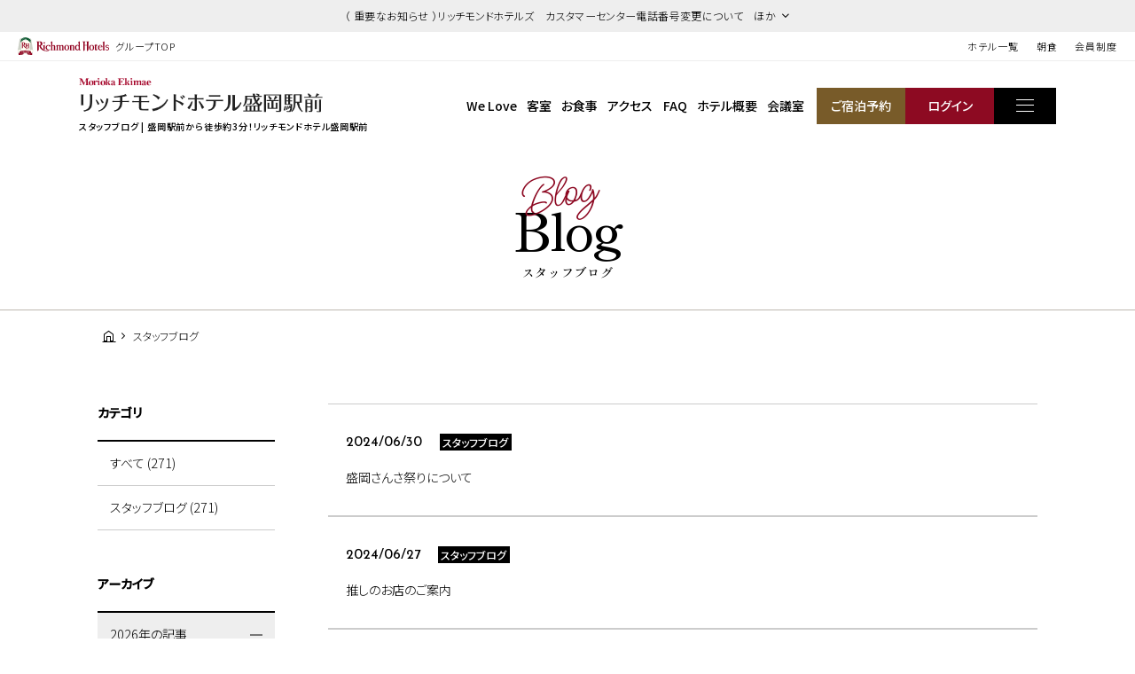

--- FILE ---
content_type: text/html; charset=UTF-8
request_url: https://richmondhotel.jp/morioka/blog/?year=2024&month=6
body_size: 67646
content:
<!DOCTYPE html>
<html class="mouse lower modern chrome" lang="ja">
<head prefix="og: http://ogp.me/ns# fb: http://ogp.me/ns/fb# website: http://ogp.me/ns/website#">
	<meta charset="utf-8">
	<title>スタッフブログ | リッチモンドホテル 盛岡駅前 | 公式サイト</title>
	<meta name="keywords" content="岩手県,盛岡市,ホテル,ビジネスホテル,リッチモンドホテル,スタッフブログ">
	<meta name="description" content="リッチモンドホテル盛岡駅前のスタッフブログです。日々の出来事やイベント情報など旬の情報をお届けいたします！">
		<meta name="viewport" content="width=device-width, initial-scale=0.0, minimum-scale=1.0">
		<meta name="format-detection" content="telephone=no">
	<link rel="index" href="https://richmondhotel.jp/morioka/">
	<link rel="canonical" href="http://richmondhotel.jp/morioka/blog/">

	<!-- Google Tag Manager -->
<script>(function(w,d,s,l,i){w[l]=w[l]||[];w[l].push({'gtm.start':
new Date().getTime(),event:'gtm.js'});var f=d.getElementsByTagName(s)[0],
j=d.createElement(s),dl=l!='dataLayer'?'&l='+l:'';j.async=true;j.src=
'https://www.googletagmanager.com/gtm.js?id='+i+dl;f.parentNode.insertBefore(j,f);
})(window,document,'script','dataLayer','GTM-W8SGKWR');</script>
<!-- End Google Tag Manager -->

			<!-- favicon -->
		<link rel="shortcut icon" href="https://richmondhotel.jp/favicon.ico">
	
			<!-- apple-touch-icon -->
		<link rel="apple-touch-icon" href="https://richmondhotel.jp/apple-touch-icon.png">
			<link rel='dns-prefetch' href='//www.googletagmanager.com'/>
	<link rel='dns-prefetch' href='//code.jquery.com'/>
	<link rel='dns-prefetch' href='//cdn.jsdelivr.net'/>

	<!-- Open graph tags -->
		<meta property="fb:app_id" content="">
	<meta property="og:site_name" content="タイトルが入ります">
	<meta property="og:title" content="スタッフブログ | リッチモンドホテル 盛岡駅前 | 公式サイト">
	<meta property="og:type" content="website">
	<meta property="og:url" content="http://richmondhotel.jp/morioka/blog/">
	<meta property="og:description" content="リッチモンドホテル盛岡駅前のスタッフブログです。日々の出来事やイベント情報など旬の情報をお届けいたします！">
					<meta property="og:image" content="http://richmondhotel.jp/datas/images/2023/03/23/0042f3dc6cc71227b5f769b12190835434402330.jpg">
			<meta name="twitter:card" content="summary_large_image">

	<!-- shutto翻訳設置用 -->
		<script src="https://d.shutto-translation.com/trans.js?id=22002"></script>
		<!-- *** stylesheet *** -->
<style rel="stylesheet" media="all">
/* default.css */
html,article,aside,audio,blockquote,body,dd,dialog,div,dl,dt,fieldset,figure,footer,form,h1,h2,h3,h4,h5,h6,header,hgroup,input,li,mark,menu,nav,ol,p,pre,section,td,textarea,th,time,ul,video,main{margin:0;padding:0;word-wrap:break-word;overflow-wrap:break-word;-webkit-font-feature-settings:"palt";font-feature-settings:"palt"}address,caption,cite,code,dfn,em,strong,th,var{font-style:normal;word-wrap:break-word;overflow-wrap:break-word}table{border-collapse:collapse;border-spacing:0}caption,th{text-align:left}q:after,q:before{content:""}embed,object{vertical-align:top}hr,legend{display:none}h1,h2,h3,h4,h5,h6{font-size:100%;font-weight:normal;}abbr,acronym,fieldset,img{border:0}li{list-style-type:none}sup{vertical-align:super;font-size:0.5em}img{vertical-align:top}i{font-style:normal}svg{vertical-align:middle}article,aside,dialog,figure,footer,header,hgroup,nav,section,main{display:block}nav,ul{list-style:none}
</style>
<link href="https://richmondhotel.jp/files/css/global_common.css?v=20250522171032" rel="stylesheet" media="all">
<link href="https://richmondhotel.jp/files/css/lb_common.css?v=20250509165053" rel="stylesheet" media="all">
<link href="https://richmondhotel.jp/files/css/lb_blog.css?v=20250304115006" rel="stylesheet" media="all">
<!-- *** javascript *** -->
<!-- jquery-3.4.1　-->
<script src="https://code.jquery.com/jquery-3.4.1.min.js" integrity="sha256-CSXorXvZcTkaix6Yvo6HppcZGetbYMGWSFlBw8HfCJo=" crossorigin="anonymous"></script>

<script>
// config.js
var $body,$page,$changeImg,$doc=$(document),$w=$(window),$html=$("html"),abi={bp_tab:1023,bp_sp:767,pc:"",tab:"",sp:"",pcView:"",tabView:"",spView:"",finish:"",deviceWidth:"",deviceHeight:"",sT:"",ie9:!!$html.hasClass("ie9"),ie8:!!$html.hasClass("ie8"),ie10:!!$html.hasClass("ie10"),ie11:!!$html.hasClass("ie11"),edge:!!$html.hasClass("edge"),ua_mouse:!!$html.hasClass("mouse"),ua_touch:!!$html.hasClass("touch"),ua_phone:!!$html.hasClass("phone")},rwdFunctions={checkValue:function(){abi.deviceWidth=abi.ie8?$w.width():window.innerWidth,abi.deviceHeight=$w.height(),abi.pc=!!(abi.ie8||abi.deviceWidth>abi.bp_tab),abi.tab=!abi.ie8&&abi.deviceWidth<=abi.bp_tab&&abi.deviceWidth>abi.bp_sp,abi.sp=!abi.ie8&&abi.deviceWidth<=abi.bp_sp},fooLoad:function(i){i.each(function(){$(this).attr("src",$(this).data("img"))})},loadImg:function(){abi.finish=!!(abi.pcView&&abi.tabView&&abi.spView),abi.ie8||abi.finish?abi.pcView||(abi.pcView=!0):abi.pc||abi.tab?(abi.pcView&&abi.tabView||rwdFunctions.fooLoad($("img.load_pc-tab")),abi.pc&&!abi.pcView&&(rwdFunctions.fooLoad($("img.load_pc")),abi.pcView=!0),abi.tab&&!abi.tabView&&(rwdFunctions.fooLoad($("img.load_tab-sp")),abi.tabView=!0)):abi.spView||(rwdFunctions.fooLoad($("img.load_sp,img.load_tab-sp")),abi.spView=!0)},changeImg:function(){if(!abi.ie8)for(var i=0;i<=$changeImg.length-1;i++)$changeImg.eq(i).is(".custom")?abi.deviceWidth>$changeImg.eq(i).data("custom")?$changeImg.eq(i).attr("src",$changeImg.eq(i).data("img")):$changeImg.eq(i).attr("src",$changeImg.eq(i).data("img").replace("-before","-after")):$changeImg.eq(i).is(".tab,.all")?$changeImg.eq(i).is(".tab")?abi.pc?$changeImg.eq(i).attr("src",$changeImg.eq(i).data("img")):$changeImg.eq(i).attr("src",$changeImg.eq(i).data("img").replace("-pc","-tab")):$changeImg.eq(i).is(".all")&&(abi.pc?$changeImg.eq(i).attr("src",$changeImg.eq(i).data("img")):abi.tab?$changeImg.eq(i).attr("src",$changeImg.eq(i).data("img").replace("-pc","-tab")):abi.sp&&$changeImg.eq(i).attr("src",$changeImg.eq(i).data("img").replace("-pc","-sp"))):abi.sp?$changeImg.eq(i).attr("src",$changeImg.eq(i).data("img").replace("-pc","-sp")):$changeImg.eq(i).attr("src",$changeImg.eq(i).data("img"))},adjustFsz:function(){abi.sp&&(abi.deviceHeight>abi.deviceWidth?(p=abi.deviceWidth/3.5,$page.css("fontSize",p+"%")):$page.css("fontSize",""))},settingRwd:function(){rwdFunctions.checkValue(),rwdFunctions.changeImg(),rwdFunctions.loadImg(),rwdFunctions.adjustFsz()}};$.fn.superResize=function(i){var a=$.extend({loadAction:!0,resizeAfter:function(){}},i);a.loadAction&&("interactive"!==document.readyState&&"complete"!==document.readyState||a.resizeAfter());var e=!1,t=abi.deviceWidth;return this.resize(function(){!1!==e&&clearTimeout(e),e=setTimeout(function(){t!=abi.deviceWidth&&(a.resizeAfter(),t=abi.deviceWidth)},300)}),this},$.fn.firstLoad=function(i){var a=$.extend({pc:function(){},pc_tab:function(){},tab:function(){},tab_sp:function(){},sp:function(){}},i),e=[];return this.superResize({resizeAfter:function(){setTimeout(function(){1!=e[0]&&abi.pcView&&(a.pc(),e[0]=!0),(1!=e[1]&&abi.pcView||1!=e[1]&&abi.tabView)&&(a.pc_tab(),e[1]=!0),1!=e[2]&&abi.tabView&&(a.tab(),e[2]=!0),(1!=e[3]&&abi.tabView||1!=e[3]&&abi.spView)&&(a.tab_sp(),e[3]=!0),1!=e[4]&&abi.spView&&(a.sp(),e[4]=!0)},200)}}),this},$.fn.hasAttr=function(i){var a=this.attr(i);return void 0!==a&&!1!==a},document.addEventListener("DOMContentLoaded",function(i){$body=$("body"),$page=$("#abi_page"),$changeImg=$("img.change_img"),rwdFunctions.settingRwd(),abi.ie8&&rwdFunctions.fooLoad($("img.change_img,img.load_pc,img.load_pc-tab")),abi.ua_phone||$('a[href^="tel:"]').wrapInner('<span class="tel"></span>').children("span").unwrap(),abi.ua_touch&&$page.find("*").on({touchstart:function(){$(this).addClass("touchstart").removeClass("touchend")},touchend:function(){$(this).addClass("touchend").removeClass("touchstart")}}),$w.on({load:function(){$w.trigger("resize").trigger("scroll")},resize:function(){rwdFunctions.checkValue()},scroll:function(){abi.sT=$w.scrollTop()}}).superResize({loadAction:!1,resizeAfter:function(){rwdFunctions.settingRwd()}})});
</script>
<script src="https://richmondhotel.jp/files/js/lb_common.min.js?v=20250304115009"></script>
</head>

<body id="blog">
<!-- Google Tag Manager (noscript) -->
<noscript><iframe src="https://www.googletagmanager.com/ns.html?id=GTM-W8SGKWR"
height="0" width="0" style="display:none;visibility:hidden"></iframe></noscript>
<!-- End Google Tag Manager (noscript) -->
<div id="abi_page">
<header id="global_header">
						<div class="con_g_information">
                    <!-- 記事が複数だった時 -->
                    <p class="st accordion "><span>（ 重要なお知らせ ）リッチモンドホテルズ　カスタマーセンター電話番号変更について　ほか</span></p>
            <div class="box_inf" >
                <ul>
	                		                                        <li>
                            <a href="/news/20603968548/" class="over">（ 重要なお知らせ ）リッチモンドホテルズ　カスタマーセンター電話番号変更について</a>
                        </li>
                    		                                        <li>
                            <a href="/news/20603968363/" class="over">会員カードの廃止＆会員移行手続きについてのお知らせ</a>
                        </li>
                    		                                        <li>
                            <a href="/morioka/news/2932/" class="over">提携駐車場のご案内</a>
                        </li>
                    		                                        <li>
                            <a href="/morioka/news/2975/" class="over">ご連泊時の清掃スタイル 変更のお知らせ ～お客様と共に取り組む地球環境保全活動～</a>
                        </li>
                                    </ul>
                <p class="ic_close"><i id="js-g_infClose" class="icon-close"></i></p>
            </div>
        	</div><!-- /.con_g_information -->
    	<div class="con_g_header view_pc-tab">
		<p class="logo"><a href="https://richmondhotel.jp/" class="over"><img src="https://richmondhotel.jp/files/images/header/logo.svg" alt="Richmond Hotels" width="103" height="20"><em>グループTOP</em></a></p>
		<ul>
			<li><a href="https://richmondhotel.jp/hotels/" target="_blank">ホテル一覧</a></li>
			<!-- <li><a href="https://richmondhotel.jp/plan/" target="_blank">特集プラン</a></li> -->
			<li><a href="https://richmondhotel.jp/breakfast/" target="_blank">朝食</a></li>
			<li><a href="https://richmondhotel.jp/club/" target="_blank">会員制度</a></li>

		</ul>
	</div><!-- /.con_g_header -->
</header><!-- /#global_header -->
<div id="js-loading" style="position:fixed;left:0;top:0;width:100%;height:100%;z-index:100000;background:#fff;"></div>
<script>
	$(function(){
		$('#js-loading').delay(300).fadeOut(500);
	});
</script>
<header id="header">
	<div class="con_header">
		<div class="box_logo">
            <p class="logo">
												                    <a href="https://richmondhotel.jp/morioka/" class="over">
                        <img src="/datas/cache/images/2025/03/06/500x70_ea1e9d427fb5664c32c517a73e421e58_727d3888911c5b71c649b7efaf79ec9af3835db8.png" alt="リッチモンドホテル盛岡駅前" width="275" height="35">
                    </a>
				            </p>
			<h1>スタッフブログ | 盛岡駅前から徒歩約3分！リッチモンドホテル盛岡駅前</h1>
		</div>
		<nav id="gnav">
			<ul class="view_pc-tab">
				<li><a href="https://richmondhotel.jp/morioka/welove/">We Love</a></li>
				<li><a href="https://richmondhotel.jp/morioka/rooms/">客室</a></li>
				<li><a href="https://richmondhotel.jp/morioka/dishes/">お食事</a></li>
				<li><a href="https://richmondhotel.jp/morioka/access/">アクセス</a></li>
								<li><span class="talkappi-faq-icon">FAQ</span></li>
								<li><a href="https://richmondhotel.jp/morioka/guide/">ホテル概要</a></li>
                                    <li><a href="https://richmondhotel.jp/morioka/banquet/">会議室</a></li>
                				<li class="rsv"><a href="https://booking.richmondhotel.jp/booking/result?code=0190d8ca-5d3f-74b5-9691-333137b9cf4c&type=plan" target="_blank"><span>ご宿泊予約</span></a></li>
				<li class="login"><a href="https://booking.richmondhotel.jp/my-account/profile?code=0190d8ca-5d3f-74b5-9691-333137b9cf4c" target="_blank"><span>ログイン</span></a></li>
			</ul>
			<p class="btn js-menuBtn over"><span></span></p>
		</nav>
	</div>
</header><!-- /#header -->
<main id="contents">

	<div class="con_title subpage">
		<h2><span>blog<i>Blog</i></span><em>スタッフブログ</em></h2>
	</div><!-- .con_title -->

	<!-- パンくず -->
	<ul class="topicpath" vocab="https://schema.org/" typeof="BreadcrumbList">
		<li property="itemListElement" typeof="ListItem">
			<a property="item" href="https://richmondhotel.jp/morioka/" typeof="WebPage">
				<span property="name"><i class="icon-home"></i></span>
			</a>
			<meta property="position" content="1">
		</li>
		<li property="itemListElement" typeof="ListItem">
			<span property="name">スタッフブログ</span>
			<meta property="position" content="2">
		</li>
	</ul><!-- .topicpath -->

	<div class="con_news">
			<div class="main">
								<div class="box_news">
                <li>
                    <a href="https://richmondhotel.jp/morioka/blog/36784/">
                        <p class="time">2024/06/30</p>
                                                                                    <p class="cate">スタッフブログ</p>
                                                                            <p class="txt">盛岡さんさ祭りについて</p>
                    </a>
                </li>
			</div><!-- /.box_news -->
								<div class="box_news">
                <li>
                    <a href="https://richmondhotel.jp/morioka/blog/36915/">
                        <p class="time">2024/06/27</p>
                                                                                    <p class="cate">スタッフブログ</p>
                                                                            <p class="txt">推しのお店のご案内</p>
                    </a>
                </li>
			</div><!-- /.box_news -->
								<div class="box_news">
                <li>
                    <a href="https://richmondhotel.jp/morioka/blog/36886/">
                        <p class="time">2024/06/24</p>
                                                                                    <p class="cate">スタッフブログ</p>
                                                                            <p class="txt">郷土料理「ひっつみ」</p>
                    </a>
                </li>
			</div><!-- /.box_news -->
								<div class="box_news">
                <li>
                    <a href="https://richmondhotel.jp/morioka/blog/36780/">
                        <p class="time">2024/06/08</p>
                                                                                    <p class="cate">スタッフブログ</p>
                                                                            <p class="txt">チャグチャグ馬コ</p>
                    </a>
                </li>
			</div><!-- /.box_news -->
								<div class="box_news">
                <li>
                    <a href="https://richmondhotel.jp/morioka/blog/36761/">
                        <p class="time">2024/06/07</p>
                                                                                    <p class="cate">スタッフブログ</p>
                                                                            <p class="txt">☆便利な貸出物☆</p>
                    </a>
                </li>
			</div><!-- /.box_news -->
		
			</div>
		<div class="side">
    <div class="box_side category">
        <p class="st">カテゴリ</p>
		<ul>
			<li class="active">
				<a href="https://richmondhotel.jp/morioka/blog/">すべて (271)</a>
			</li>

								<li class="">
						<a href="https://richmondhotel.jp/morioka/blog/?category=301 ">
							スタッフブログ (271)
						</a>
					</li>
						</ul>
	</div>

        <div class="box_side archive">
        <p class="st">アーカイブ</p>
                    <div class="wrp_side">
                <p class="sst accordion active"><span>2026年の記事</span></p>
                <ul>
                    <li><a href="https://richmondhotel.jp/morioka/blog/?year=2026">すべて (4)</a></li>
                                                                <li>
                            <a href="https://richmondhotel.jp/morioka/blog/?year=2026&amp;month=1">
                                2026年1月 (4)
                            </a>
                        </li>
                                    </ul>
            </div>
                    <div class="wrp_side">
                <p class="sst accordion "><span>2025年の記事</span></p>
                <ul>
                    <li><a href="https://richmondhotel.jp/morioka/blog/?year=2025">すべて (26)</a></li>
                                                                <li>
                            <a href="https://richmondhotel.jp/morioka/blog/?year=2025&amp;month=12">
                                2025年12月 (2)
                            </a>
                        </li>
                                                                <li>
                            <a href="https://richmondhotel.jp/morioka/blog/?year=2025&amp;month=11">
                                2025年11月 (2)
                            </a>
                        </li>
                                                                <li>
                            <a href="https://richmondhotel.jp/morioka/blog/?year=2025&amp;month=10">
                                2025年10月 (2)
                            </a>
                        </li>
                                                                <li>
                            <a href="https://richmondhotel.jp/morioka/blog/?year=2025&amp;month=9">
                                2025年9月 (2)
                            </a>
                        </li>
                                                                <li>
                            <a href="https://richmondhotel.jp/morioka/blog/?year=2025&amp;month=7">
                                2025年7月 (2)
                            </a>
                        </li>
                                                                <li>
                            <a href="https://richmondhotel.jp/morioka/blog/?year=2025&amp;month=6">
                                2025年6月 (2)
                            </a>
                        </li>
                                                                <li>
                            <a href="https://richmondhotel.jp/morioka/blog/?year=2025&amp;month=5">
                                2025年5月 (1)
                            </a>
                        </li>
                                                                <li>
                            <a href="https://richmondhotel.jp/morioka/blog/?year=2025&amp;month=4">
                                2025年4月 (4)
                            </a>
                        </li>
                                                                <li>
                            <a href="https://richmondhotel.jp/morioka/blog/?year=2025&amp;month=3">
                                2025年3月 (2)
                            </a>
                        </li>
                                                                <li>
                            <a href="https://richmondhotel.jp/morioka/blog/?year=2025&amp;month=2">
                                2025年2月 (5)
                            </a>
                        </li>
                                                                <li>
                            <a href="https://richmondhotel.jp/morioka/blog/?year=2025&amp;month=1">
                                2025年1月 (2)
                            </a>
                        </li>
                                    </ul>
            </div>
                    <div class="wrp_side">
                <p class="sst accordion "><span>2024年の記事</span></p>
                <ul>
                    <li><a href="https://richmondhotel.jp/morioka/blog/?year=2024">すべて (35)</a></li>
                                                                <li>
                            <a href="https://richmondhotel.jp/morioka/blog/?year=2024&amp;month=12">
                                2024年12月 (11)
                            </a>
                        </li>
                                                                <li>
                            <a href="https://richmondhotel.jp/morioka/blog/?year=2024&amp;month=11">
                                2024年11月 (8)
                            </a>
                        </li>
                                                                <li>
                            <a href="https://richmondhotel.jp/morioka/blog/?year=2024&amp;month=10">
                                2024年10月 (6)
                            </a>
                        </li>
                                                                <li>
                            <a href="https://richmondhotel.jp/morioka/blog/?year=2024&amp;month=9">
                                2024年9月 (1)
                            </a>
                        </li>
                                                                <li>
                            <a href="https://richmondhotel.jp/morioka/blog/?year=2024&amp;month=7">
                                2024年7月 (1)
                            </a>
                        </li>
                                                                <li>
                            <a href="https://richmondhotel.jp/morioka/blog/?year=2024&amp;month=6">
                                2024年6月 (5)
                            </a>
                        </li>
                                                                <li>
                            <a href="https://richmondhotel.jp/morioka/blog/?year=2024&amp;month=5">
                                2024年5月 (1)
                            </a>
                        </li>
                                                                <li>
                            <a href="https://richmondhotel.jp/morioka/blog/?year=2024&amp;month=2">
                                2024年2月 (2)
                            </a>
                        </li>
                                    </ul>
            </div>
                    <div class="wrp_side">
                <p class="sst accordion "><span>2023年の記事</span></p>
                <ul>
                    <li><a href="https://richmondhotel.jp/morioka/blog/?year=2023">すべて (12)</a></li>
                                                                <li>
                            <a href="https://richmondhotel.jp/morioka/blog/?year=2023&amp;month=12">
                                2023年12月 (3)
                            </a>
                        </li>
                                                                <li>
                            <a href="https://richmondhotel.jp/morioka/blog/?year=2023&amp;month=10">
                                2023年10月 (2)
                            </a>
                        </li>
                                                                <li>
                            <a href="https://richmondhotel.jp/morioka/blog/?year=2023&amp;month=7">
                                2023年7月 (1)
                            </a>
                        </li>
                                                                <li>
                            <a href="https://richmondhotel.jp/morioka/blog/?year=2023&amp;month=5">
                                2023年5月 (2)
                            </a>
                        </li>
                                                                <li>
                            <a href="https://richmondhotel.jp/morioka/blog/?year=2023&amp;month=4">
                                2023年4月 (1)
                            </a>
                        </li>
                                                                <li>
                            <a href="https://richmondhotel.jp/morioka/blog/?year=2023&amp;month=3">
                                2023年3月 (1)
                            </a>
                        </li>
                                                                <li>
                            <a href="https://richmondhotel.jp/morioka/blog/?year=2023&amp;month=1">
                                2023年1月 (2)
                            </a>
                        </li>
                                    </ul>
            </div>
                    <div class="wrp_side">
                <p class="sst accordion "><span>2022年の記事</span></p>
                <ul>
                    <li><a href="https://richmondhotel.jp/morioka/blog/?year=2022">すべて (49)</a></li>
                                                                <li>
                            <a href="https://richmondhotel.jp/morioka/blog/?year=2022&amp;month=12">
                                2022年12月 (2)
                            </a>
                        </li>
                                                                <li>
                            <a href="https://richmondhotel.jp/morioka/blog/?year=2022&amp;month=11">
                                2022年11月 (3)
                            </a>
                        </li>
                                                                <li>
                            <a href="https://richmondhotel.jp/morioka/blog/?year=2022&amp;month=10">
                                2022年10月 (2)
                            </a>
                        </li>
                                                                <li>
                            <a href="https://richmondhotel.jp/morioka/blog/?year=2022&amp;month=9">
                                2022年9月 (2)
                            </a>
                        </li>
                                                                <li>
                            <a href="https://richmondhotel.jp/morioka/blog/?year=2022&amp;month=8">
                                2022年8月 (5)
                            </a>
                        </li>
                                                                <li>
                            <a href="https://richmondhotel.jp/morioka/blog/?year=2022&amp;month=7">
                                2022年7月 (4)
                            </a>
                        </li>
                                                                <li>
                            <a href="https://richmondhotel.jp/morioka/blog/?year=2022&amp;month=6">
                                2022年6月 (13)
                            </a>
                        </li>
                                                                <li>
                            <a href="https://richmondhotel.jp/morioka/blog/?year=2022&amp;month=4">
                                2022年4月 (4)
                            </a>
                        </li>
                                                                <li>
                            <a href="https://richmondhotel.jp/morioka/blog/?year=2022&amp;month=3">
                                2022年3月 (5)
                            </a>
                        </li>
                                                                <li>
                            <a href="https://richmondhotel.jp/morioka/blog/?year=2022&amp;month=2">
                                2022年2月 (5)
                            </a>
                        </li>
                                                                <li>
                            <a href="https://richmondhotel.jp/morioka/blog/?year=2022&amp;month=1">
                                2022年1月 (4)
                            </a>
                        </li>
                                    </ul>
            </div>
                    <div class="wrp_side">
                <p class="sst accordion "><span>2021年の記事</span></p>
                <ul>
                    <li><a href="https://richmondhotel.jp/morioka/blog/?year=2021">すべて (145)</a></li>
                                                                <li>
                            <a href="https://richmondhotel.jp/morioka/blog/?year=2021&amp;month=12">
                                2021年12月 (5)
                            </a>
                        </li>
                                                                <li>
                            <a href="https://richmondhotel.jp/morioka/blog/?year=2021&amp;month=11">
                                2021年11月 (8)
                            </a>
                        </li>
                                                                <li>
                            <a href="https://richmondhotel.jp/morioka/blog/?year=2021&amp;month=10">
                                2021年10月 (10)
                            </a>
                        </li>
                                                                <li>
                            <a href="https://richmondhotel.jp/morioka/blog/?year=2021&amp;month=9">
                                2021年9月 (13)
                            </a>
                        </li>
                                                                <li>
                            <a href="https://richmondhotel.jp/morioka/blog/?year=2021&amp;month=8">
                                2021年8月 (25)
                            </a>
                        </li>
                                                                <li>
                            <a href="https://richmondhotel.jp/morioka/blog/?year=2021&amp;month=7">
                                2021年7月 (13)
                            </a>
                        </li>
                                                                <li>
                            <a href="https://richmondhotel.jp/morioka/blog/?year=2021&amp;month=6">
                                2021年6月 (20)
                            </a>
                        </li>
                                                                <li>
                            <a href="https://richmondhotel.jp/morioka/blog/?year=2021&amp;month=5">
                                2021年5月 (19)
                            </a>
                        </li>
                                                                <li>
                            <a href="https://richmondhotel.jp/morioka/blog/?year=2021&amp;month=4">
                                2021年4月 (15)
                            </a>
                        </li>
                                                                <li>
                            <a href="https://richmondhotel.jp/morioka/blog/?year=2021&amp;month=3">
                                2021年3月 (10)
                            </a>
                        </li>
                                                                <li>
                            <a href="https://richmondhotel.jp/morioka/blog/?year=2021&amp;month=2">
                                2021年2月 (6)
                            </a>
                        </li>
                                                                <li>
                            <a href="https://richmondhotel.jp/morioka/blog/?year=2021&amp;month=1">
                                2021年1月 (1)
                            </a>
                        </li>
                                    </ul>
            </div>
        	</div>
    </div><!-- /.side -->
	</div><!-- .con_news -->

</main><!-- /#contents -->
<footer id="footer">
		<div class="con_fbanner">
		<div id="js-fbannerSlider">
			<!-- <div><a href="" target="_blank" class="over"><img src="images/footer/bn1.jpg" alt="お得な情報をご紹介 おすすめプラン特集" width="240" height="91" loading="lazy"></a></div>
						<div><a href="" target="_blank" class="over"><img src="images/footer/bn2.jpg" alt="パンフレットダウンロード" width="240" height="91" loading="lazy"></a></div>
                       <div><a href="" target="_blank" class="over"><img src="images/footer/bn3.jpg" alt="Richmond Club 会員パスワード変更/再設定はこちらから" width="240" height="91" loading="lazy"></a></div>
			<div class="js-modalRecruitBtn"><span class="over"><img src="https://richmondhotel.jp/files/images/footer/bn4.jpg" alt="ホテル・レストランスタッフ募集" width="240" height="91" loading="lazy"></span></div> -->
			<div><a href="https://richmondhotel.jp/breakfast/" target="_blank" class="over"><img src="https://richmondhotel.jp/files/images/footer/bn_breakfast.jpg" alt="こころもおなかも幸せにする朝ごはん" width="240" height="91" loading="lazy"></a></div>
		</div>
	</div><!-- /.con_fbanner -->

	<div id="js-modalRecruit">
		<div class="bg"></div>
		<div class="con_modalRecruit">
			<div class="wrap">
				<div>
					<h2 class="remodal_recruit_st">ホテル・レストラン スタッフ募集</h2>
					<p><a href="https://richmondhotel.jp/recruit/" target="_blank" class="over"><img src="https://richmondhotel.jp/files/images/footer/btn_recruit_w.jpg" alt="リクルートサイト"></a></p>
					<p><a class="remodal_recruit_btn over" href="https://richmondhotel.jp/recruit/houseinfo/index.html" target="_blank">新卒採用</a></p>
					<p><a class="remodal_recruit_btn over" href="https://richmondhotel.jp/recruit/houseinfo/index.html" target="_blank">中途採用</a></p>
					<p><a class="remodal_recruit_btn over" href="https://richmondhotel-recruit.net/jobfind-pc/" target="_blank">アルバイト採用</a></p>
					<i id="js-modalRecruitClose" class="icon-close"></i>
				</div>
			</div>
		</div>
	</div>	<div class="con_footer">
    			<div class="box_inf">
			<div class="wrp_inf">
                <p class="logo">
															                        <a href="https://richmondhotel.jp/morioka/" class="over">
                            <img src="/datas/cache/images/2025/03/06/275x55_ea1e9d427fb5664c32c517a73e421e58_727d3888911c5b71c649b7efaf79ec9af3835db8.png" alt="リッチモンドホテル盛岡駅前" width="275" height="35" loading="lazy">
                        </a>
					                </p>
				<address>
                    〒020-0034 <br class="view_tab-sp">岩手県盛岡市盛岡駅前通9番17号<br>
                    FAX:019-681-8216				</address>
			</div>
			<div class="wrp_tel">
                                    <p class="txt_tel"><i>ご予約専用（受付時間9:00～21:00）</i><em><a href="tel:05017328109">050-1732-8109</a></em><i>（リッチモンドホテルズカスタマー<br class="view_pc-tab">センターに繋がります）<br><span class="tel_notice" style="color: #8d0a22;">※2025年12月25日(木)0:00より、<br class="view_pc-tab">電話番号が変更となりました。</span></i></p>
                				<p class="txt_tel"><i>ホテル直通</i><em><a href="tel:0196818215">019-681-8215</a></em></p>
			</div>
                            <div class="con_sns">
                    <ul class="box_sns">
                                                                                <li class="instagram">
                                <a href="https://www.instagram.com/richmondhotel_morioka/" target="_blank">
                                    <img src="/datas/cache/images/2024/09/06/25x25_ea1e9d427fb5664c32c517a73e421e58_d1f061defea30790afe26d1cca8c1b2bd4170044.png" alt="">
                                </a>
                            </li>
                                            </ul>
                </div>
            		</div>
        <div class="box_ta">
            <div class="wrp_ta">
                <p class="bn">
															                </p>
				            </div>
			        </div>
	</div>
</footer><!-- /#footer -->

<div id="js-menu">
	<ul>
		<li class="access view_sp"><a href="https://richmondhotel.jp/morioka/access/">アクセス</a></li>
		<li class="tel view_sp">
			                <a href="tel:05017328109">TEL予約</a>
                    </li>
		<li class="rsv"><a href="https://booking.richmondhotel.jp/booking/result?code=0190d8ca-5d3f-74b5-9691-333137b9cf4c&type=plan" target="_blank">ご宿泊予約</a></li>
		<li class="login"><a href="https://booking.richmondhotel.jp/my-account/profile?code=0190d8ca-5d3f-74b5-9691-333137b9cf4c" target="_blank">ログイン</a></li>
		<li class="menu js-menuBtn over"><span><i></i></span></li>
	</ul>
    <p class="logo view_sp">
			    		            <a href="https://richmondhotel.jp/morioka/">
                <img src="/datas/cache/images/2025/03/06/600x200_ea1e9d427fb5664c32c517a73e421e58_32d52366897a44534e32bb74e89b2d7bdf1ffcc6.png" alt="リッチモンドホテル盛岡駅前" width="421" height="29">
            </a>
		    </p>
</div><!-- /#js-menu -->

<div id="js-menuList">
	<div class="bg view_pc-tab"></div>
	<div class="box_menu">
		<div class="inner">
			<div class="wrp_lang">
				<span class="accordion">LANGUAGE</span>
				<ul class="js-language">
					<li><a href="#" data-stt-changelang="ja" data-stt-ignore>JP</a></li>
					<li><a href="#" data-stt-changelang="en" data-stt-ignore>EN</a></li>
					<li><a href="#" data-stt-changelang="zh-CN" data-stt-ignore>CN</a></li>
					<li><a href="#" data-stt-changelang="zh-TW" data-stt-ignore>TW</a></li>
					<li><a href="#" data-stt-changelang="ko" data-stt-ignore>KO</a></li>
				</ul>
			</div>
			<div class="wrp_list">
				<ul>
					<li><a href="https://richmondhotel.jp/morioka/">TOP</a></li>
					<li><a href="https://richmondhotel.jp/morioka/welove/">We Love</a></li>
					<li><a href="https://richmondhotel.jp/morioka/rooms/">客室</a></li>
					<li><a href="https://richmondhotel.jp/morioka/dishes/">お食事</a></li>
				</ul>
				<ul>
					<li><a href="https://richmondhotel.jp/morioka/access/">アクセス</a></li>
										<li><span class="talkappi-faq-icon">FAQ</span></li>
                    					<li><a href="https://richmondhotel.jp/morioka/guide/">ホテル概要</a></li>
                                            <li><a href="https://richmondhotel.jp/morioka/banquet/">会議室</a></li>
                    				</ul>
			</div>
			<div class="wrp_lnk">
				<ul>
					<li><a href="https://richmondhotel.jp/morioka/news/">新着情報</a></li>
					                        <li><a href="https://richmondhotel.jp/morioka/blog/">スタッフブログ</a></li>
														</ul>
				<ul>
					<li><a href="https://richmondhotel.jp/hotels/" target="_blank" class="outer">ホテル一覧</a></li>
					<!-- <li><a href="" target="_blank" class="outer">特集プラン</a></li> -->
					<li><a href="https://richmondhotel.jp/club/" target="_blank" class="outer">会員制度</a></li>
				</ul>
			</div>
			<p class="btn c_btn-rsv"><a href="https://booking.richmondhotel.jp/booking/result?code=0190d8ca-5d3f-74b5-9691-333137b9cf4c&type=plan" target="_blank">ご宿泊予約</a></p>
		</div>
	</div>
</div><!-- /#js-menuList -->

<div id="js-modalSearch">
	<div class="bg"></div>
	<div class="con_modalSearch">
		<div class="wrap">
			<div>
				<form class="obj_search" action="https://secure.reservation.jp/richmondhotel/stay_pc/rsv/htl_redirect_ser.aspx" method="get" target="_blank">
					<input type="hidden" name="lang" value="ja-JP">
					<input type="hidden" name="hi_id" value="62">
					<input type="hidden" name="cond" value="or">
					<input type="hidden" name="cl_tbd" value="False" class="obj_cheakCal">

					<div class="box_sea">
						<!-- 宿泊日 -->
						<div class="wrp_day">
							<p>宿泊日</p>
							<div class="inner">
								<input type="text" id="datepicker2" name="dt" value="2026/01/26" class="datepicker" readonly="readonly">
							</div>
						</div><!-- /.wrp_day -->

						<!-- 泊数 -->
						<div class="wrp_sta">
							<p>泊数</p>
							<div class="inner">
								<p class="txt"><em>1</em>泊</p>
								<select name="le" class="js-select">
									<option value="1">1</option>
<option value="2">2</option>
<option value="3">3</option>
<option value="4">4</option>
<option value="5">5</option>
<option value="6">6</option>
<option value="7">7</option>
<option value="8">8</option>
<option value="9">9</option>
<option value="10">10</option>
								</select>
								<!-- ※泊数の項目を削除する際は下記の一行のコメントを外してください -->
								<!-- <input type="hidden" name="le" value="1"> -->
							</div>
						</div><!-- /.wrp_sta -->

						<!-- 人数 -->
						<div class="wrp_per">
							<p>人数/<br class="view_sp">1室</p>
							<div class="inner">
								<p class="txt"><em>1</em>人</p>
								<select name="mc" class="js-select">
									<option value="1">1</option>
<option value="2">2</option>
<option value="3">3</option>
<option value="4">4</option>
								</select>
								<!-- ※人数の項目を削除する際は下記の一行のコメントを外してください。 -->
								<!-- <input type="hidden" name="mc" value="1"> -->
							</div>
						</div><!-- /.wrp_per -->

						<!-- 部屋数 -->
						<div class="wrp_roo view_pc-tab">
							<p>部屋数</p>
							<div class="inner">
								<p class="txt"><em>1</em>室</p>
								<select name="rc" class="js-select">
									<option value="1">1</option>
<option value="2">2</option>
<option value="3">3</option>
<option value="4">4</option>
<option value="5">5</option>
<option value="6">6</option>
<option value="7">7</option>
<option value="8">8</option>
<option value="9">9</option>
<option value="10">10</option>
								</select>
								<!-- ※部屋数の項目を削除する際は下記の一行のコメントを外してください -->
								<!-- <input type="hidden" name="rc" value="1"> -->
							</div>
						</div><!-- /.wrp_roo -->
					</div>

					<!-- 検索ボタン -->
					<div class="box_btn">
						<p class="btn1"><span class="over">空室検索<input type="submit" value=""></span></p>
						<p class="btn2"><a href="https://secure.reservation.jp/richmondhotel/stay_pc/rsv/rsv_pln_lst.aspx?hi_id=62&lang=ja-JP" target="_blank">宿泊プラン一覧</a></p>
					</div>
				</form>
                <div class="other pcs-3">
					<ul class="btns">
						<!-- <li class="btn1"><a href="https://www.tour-list.com/TL/?hc=HNA36" target="_blank">航空券付宿泊プラン</a></li> -->
						                            <li class="btn1"><a href="https://richmondhotel.jp/rp/" target="_blank">乗車券付宿泊プラン</a></li>
						                        <li class="btn2"><a href="https://richmondhotel.jp/club/" target="_blank">会員特典のご案内</a></li>
					</ul>
					<ul class="lnks">
						<li class="lnk red"><a href="https://secure.reservation.jp/richmondhotel/stay_pc/rsv/mem_lgn.aspx?hi_id=62&lang=ja-JP" target="_blank">会員ログイン</a></li>
						<li class="lnk red"><a href="https://secure.reservation.jp/richmondhotel/stay_pc/rsv/pwd_rmd_ipt.aspx?hi_id=62&lang=ja-JP" target="_blank">パスワードを<br class="view_sp">お忘れの方</a></li>
						<li class="lnk"><a href="https://secure.reservation.jp/richmondhotel/stay_pc/rsv/cnf_rsv_ent.aspx?hi_id=62&lang=ja-JP" target="_blank">予約確認・変更・<br class="view_sp">キャンセル</a></li>
						<li class="lnk outer"><a href="https://www2.jtbbookandpay.com/FrontEnd" target="_blank">領収書発行</a></li>
						                            <li class="lnk outer"><a href="https://richmondhotel.jp/phone/" target="_blank">カスタマーサポート<br class="view_sp">センター</a></li>
											</ul>
				</div>
				<i id="js-modalSearchClose" class="icon-close"></i>
			</div>
		</div>
	</div>
</div><!-- /#js-modalSearch -->
<footer id="global_footer">
	<p class="ptop view_pc-tab"><a href="#abi_page" class="over">PAGE TOP</a></p>
	<div class="con_g_footer">
		<div class="inner">
			<div class="box_lnk">
				<div class="wrp_lnk fnav">
					<div class="wrp_lnk_list">
						<ul class="list">
							<li><span><a href="https://richmondhotel.jp/" target="_blank">ホテルチェーンTOP</a></span></li>
							<li><span><a href="https://richmondhotel.jp/club/" target="_blank">会員制度</a></span></li>
							<!-- <li><span><a href="https://richmondhotel.jp/plan/" target="_blank">特集プラン</a></span></li> -->
															<li><span><a href="https://richmondhotel.jp/morioka/blog/" target="_blank">スタッフブログ</a></span></li>
														<li><span><a href="https://richmondhotel.jp/morioka/news/" target="_blank">新着情報</a></span></li>
														<!--<li><span><a href="https://richmondhotel.jp/dp/" target="_blank">航空券付宿泊プラン</a></span></li> -->
														<li><span><a href="https://richmondhotel.jp/rp/" target="_blank">JR乗車券付宿泊プラン</a></span></li>
														<li><span><em class="talkappi-faq-icon">よくあるご質問</em></span></li>
														<!-- <li><span><a href="https://richmondhotel.jp/mail/" target="_blank">メールマガジン</a></span></li> -->
						</ul>
						<ul class="list">
															<li><span><a href="https://richmondhotel.jp/phone/" target="_blank">リッチモンドホテルズ<br class="view_pc-tab">カスタマーセンター</a></span></li>
														<li><span><a href="https://richmondhotel.jp/contact/" target="_blank">お問い合わせ</a></span></li>
							<li><span><a href="https://richmondhotel.jp/contract/" target="_blank">リッチモンドホテルズ約款</a></span></li>
							<li><span><a href="https://richmondhotel.jp/agreement/" target="_blank">インターネット<br class="view_pc-tab">予約利用規約</a></span></li>
							<li><span><a href="https://richmondhotel.jp/privacy/" target="_blank">プライバシーポリシー</a></span></li>
							<!-- <li><span><a href="" target="_blank">アールエヌティーホテルズ<br class="viev_pc-tab">取引活動ガイドライン</a></span></li> -->
							<li><span><a href="https://richmondhotel.jp/eco/" target="_blank">エコスタイル</a></span></li>
															<li><span><a href="https://richmondhotel.jp/sdgs/" target="_blank">SDGsプロジェクト</a></span></li>
								<li><span><a href="https://rnt-hotels.co.jp/" target="_blank">会社概要</a></span></li>
							
							<li><span class="js-modalRecruitBtn">採用情報</span></li>
						</ul>
					</div>
                    											<div class="con_sns">
							<p class="ttl">アールエヌティーホテルズSNS</p>
							<ul class="box_sns">
																									<li class="instagram">
									<a href="https://www.instagram.com/rnt_hotels_official/" target="_blank">
										<img src="/datas/cache/images/2024/09/06/25x25_ea1e9d427fb5664c32c517a73e421e58_1ff94b06e9f95b3267186ad048d1a9b3bea8f3f2.png" alt="">
									</a>
								</li>
																									<li class="facebook">
									<a href="https://www.facebook.com/profile.php?id=100090833892941" target="_blank">
										<img src="/datas/cache/images/2024/09/06/25x25_ea1e9d427fb5664c32c517a73e421e58_250a9f9ad2e7bb69a06024032f954a443ff22876.png" alt="">
									</a>
								</li>
															</ul>
						</div>
										<div class="con_app_area">
						<div class="app_name">
							<img class="app_icon" src="https://richmondhotel.jp/files/images/common/ic_app.png" alt="アイコン：リッチモンドホテル公式アプリ">
							<p class="name">リッチモンドホテル公式アプリ</p>
						</div>
						<div class="dl_link">
							<a class="over" href="https://apps.apple.com/us/app/%E3%83%AA%E3%83%83%E3%83%81%E3%83%A2%E3%83%B3%E3%83%89%E3%83%9B%E3%83%86%E3%83%AB%E5%85%AC%E5%BC%8F%E3%82%A2%E3%83%97%E3%83%AA/id1215593001" rel="noopener" target="_blank"><img class="img apple" src="https://richmondhotel.jp/files/images/common/img_appstore.png" alt="App Storeからダウンロード"></a>
							<a class="over" href="https://play.google.com/store/apps/details?id=com.appcapsule.ac5200468001" rel="noopener" target="_blank"><img class="img google" src="https://richmondhotel.jp/files/images/common/img_googleplay.png" alt="Google Playからダウンロード"></a>
						</div>
					</div>
				</div>
                				<div class="wrp_lnk hotellist">
					<ul class="list">
						<li>
							<span class="accordion sp_only"><a href="https://richmondhotel.jp/hotels/" target="_blank">直営ホテル</a></span>
							<div class="wrap">
                                                                                                                                                                            <ul>																																		<li><a href="https://richmondhotel.jp/sapporo-ekimae/" target="_blank">リッチモンドホテル<wbr>札幌駅前</a></li>
																							                                                                                                                    																																		<li><a href="https://richmondhotel.jp/sapporo-odori/" target="_blank">リッチモンドホテル<wbr>札幌大通</a></li>
																							                                                                                                                    																																		<li><a href="https://richmondhotel.jp/obihiro/" target="_blank">リッチモンドホテル<wbr>帯広駅前</a></li>
																							                                                                                                                                                                                        																																		<li><a href="https://richmondhotel.jp/aomori/" target="_blank">リッチモンドホテル<wbr>青森</a></li>
																							                                                                                                                    																																		<li><a href="https://richmondhotel.jp/akita/" target="_blank">リッチモンドホテル<wbr>秋田駅前</a></li>
																							                                                                                                                    																																		<li><a href="https://richmondhotel.jp/morioka/" target="_blank">リッチモンドホテル<wbr>盛岡駅前</a></li>
																							                                                                                                                    																																		<li><a href="https://richmondhotel.jp/sendai/" target="_blank">リッチモンドホテル<wbr>仙台</a></li>
																							                                                                                                                    																																		<li><a href="https://richmondhotel.jp/sendai-ekimae/" target="_blank">リッチモンドホテル<wbr>プレミア仙台駅前</a></li>
																							                                                                                                                    																																		<li><a href="https://richmondhotel.jp/yamagata/" target="_blank">リッチモンドホテル<wbr>山形駅前</a></li>
																							                                                                                                                    																																		<li><a href="https://richmondhotel.jp/fukushima/" target="_blank">リッチモンドホテル<wbr>福島駅前</a></li>
																							                                                                                                                                                                                        																																		<li><a href="https://richmondhotel.jp/utsunomiya/" target="_blank">リッチモンドホテル<wbr>宇都宮駅前</a></li>
																							                                                                                                                    																																		<li><a href="https://richmondhotel.jp/utsunomiya-annex/" target="_blank">リッチモンドホテル<wbr>宇都宮駅前アネックス</a></li>
																							                                                                                                                    																																													                                                                                                                    																																		<li><a href="https://richmondhotel.jp/narita/" target="_blank">リッチモンドホテル<wbr>成田</a></li>
																							                                                                                                                    																																													                                                                                                                    																																													                                                                                                                                                                                        																																		<li><a href="https://richmondhotel.jp/tokyo-oshiage/" target="_blank">リッチモンドホテル<wbr>プレミア東京スコーレ</a></li>
																							                                                                                                                    																																													                                                                                                                    																																													                                                                                                                    																																		<li><a href="https://richmondhotel.jp/asakusa-international/" target="_blank">リッチモンドホテル<wbr>プレミア浅草</a></li>
																							                                                                                                                    																																		<li><a href="https://richmondhotel.jp/asakusa/" target="_blank">リッチモンドホテル<wbr>浅草</a></li>
																							                                                                                                                    																																		<li><a href="https://richmondhotel.jp/suidobashi/" target="_blank">リッチモンドホテル<wbr>東京水道橋</a></li>
																							                                                                                                                    																																		<li><a href="https://richmondhotel.jp/mejiro/" target="_blank">リッチモンドホテル<wbr>東京目白</a></li>
																							                                                                                                                    																																		<li><a href="https://richmondhotel.jp/musashino/" target="_blank">リッチモンドホテル<wbr>東京武蔵野</a></li>
																							                                                                                                                    																																		<li><a href="https://richmondhotel.jp/tokyo-shiba/" target="_blank">リッチモンドホテル<wbr>東京芝</a></li>
																							                                        </ul>                                                                            <ul>																																													                                                                                                                    																																		<li><a href="https://richmondhotel.jp/musashikosugi/" target="_blank">リッチモンドホテル<wbr>プレミア武蔵小杉</a></li>
																							                                                                                                                    																																		<li><a href="https://richmondhotel.jp/yokohama/" target="_blank">リッチモンドホテル<wbr>横浜馬車道</a></li>
																							                                                                                                                    																																		<li><a href="https://richmondhotel.jp/yokohama-ekimae/" target="_blank">リッチモンドホテル<wbr>横浜駅前</a></li>
																							                                                                                                                                                                                        																																		<li><a href="https://richmondhotel.jp/matsumoto/" target="_blank">リッチモンドホテル<wbr>松本</a></li>
																							                                                                                                                    																																		<li><a href="https://richmondhotel.jp/nagoya-shinkansenguchi/" target="_blank">リッチモンドホテル<wbr>名古屋新幹線口</a></li>
																							                                                                                                                    																																		<li><a href="https://richmondhotel.jp/nagoya/" target="_blank">リッチモンドホテル<wbr>名古屋納屋橋</a></li>
																							                                                                                                                    																																		<li><a href="https://richmondhotel.jp/hamamatsu/" target="_blank">リッチモンドホテル<wbr>浜松</a></li>
																							                                                                                                                    																																													                                                                                                                                                                                        																																		<li><a href="https://richmondhotel.jp/kyoto-ekimae/" target="_blank">リッチモンドホテル<wbr>プレミア京都駅前</a></li>
																							                                                                                                                    																																		<li><a href="https://richmondhotel.jp/kyoto-shijo/" target="_blank">リッチモンドホテル<wbr>プレミア京都四条</a></li>
																							                                                                                                                    																																		<li><a href="https://richmondhotel.jp/osaka/" target="_blank">リッチモンドホテル<wbr>東大阪</a></li>
																							                                                                                                                    																																		<li><a href="https://richmondhotel.jp/namba/" target="_blank">リッチモンドホテル<wbr>なんば大国町</a></li>
																							                                                                                                                    																																		<li><a href="https://richmondhotel.jp/himeji/" target="_blank">リッチモンドホテル<wbr>姫路</a></li>
																							                                                                                                                    																																		<li><a href="https://richmondhotel.jp/fukuyama/" target="_blank">リッチモンドホテル<wbr>福山駅前</a></li>
																							                                                                                                                    																																		<li><a href="https://richmondhotel.jp/kochi/" target="_blank">リッチモンドホテル<wbr>高知</a></li>
																							                                                                                                                                                                                        																																		<li><a href="https://richmondhotel.jp/hakata/" target="_blank">リッチモンドホテル<wbr>博多駅前</a></li>
																							                                                                                                                    																																		<li><a href="https://richmondhotel.jp/fukuoka-tenjin/" target="_blank">リッチモンドホテル<wbr>福岡天神</a></li>
																							                                                                                                                    																																		<li><a href="https://richmondhotel.jp/tenjin-nishidori/" target="_blank">リッチモンドホテル<wbr>天神西通</a></li>
																							                                                                                                                    																																		<li><a href="https://richmondhotel.jp/kumamoto/" target="_blank">リッチモンドホテル<wbr>熊本新市街</a></li>
																							                                                                                                                    																																		<li><a href="https://richmondhotel.jp/nagasaki/" target="_blank">リッチモンドホテル<wbr>長崎思案橋</a></li>
																							                                                                                                                    																																		<li><a href="https://richmondhotel.jp/miyazaki/" target="_blank">リッチモンドホテル<wbr>宮崎駅前</a></li>
																							                                                                                                                    																																		<li><a href="https://richmondhotel.jp/kagoshima/" target="_blank">リッチモンドホテル<wbr>鹿児島金生町</a></li>
																							                                                                                                                    																																		<li><a href="https://richmondhotel.jp/kagoshima-tenmonkan/" target="_blank">リッチモンドホテル<wbr>鹿児島天文館</a></li>
																							                                                                                                                    																																		<li><a href="https://richmondhotel.jp/naha/" target="_blank">リッチモンドホテル<wbr>那覇久茂地</a></li>
																							                                                                                                            							</div>
						</li>
					</ul>
					<ul class="list other">
						<li>
							<span class="accordion sp_only"><strong>提携・フレンドシップホテル</strong></span>
							<div class="wrap">
								<ul>
									<!-- <li><a href="https://richmondhotel.jp/royalinn/" target="_blank" rel="noopener">釧路ロイヤルイン</a></li> -->
									<li><a href="https://richmondhotel.jp/keisei-tokyo-oshiage/" target="_blank" rel="noopener">京成リッチモンドホテル<wbr>東京押上</a></li>									<li><a href="https://westhills-mito.jp/" target="_blank" rel="noopener">ホテル・ザ・<wbr>ウエストヒルズ・水戸</a></li>									<li><a href="https://richmondhotel.jp/kinshicho/" target="_blank" rel="noopener">京成リッチモンドホテル<wbr>東京錦糸町</a></li>									<li><a href="https://richmondhotel.jp/cocogrand/" target="_blank" rel="noopener">ホテルココ・<wbr>グラン高崎</a></li>									<li><a href="https://richmondhotel.jp/monzennakacho/" target="_blank" rel="noopener">京成リッチモンドホテル<wbr>東京門前仲町</a></li>									<li><a href="https://richmondhotel.jp/miramare/" target="_blank" rel="noopener">京成ホテルミラマーレ<wbr>(千葉中央)</a></li>									<li><a href="https://richmondhotel.jp/cocochee/" target="_blank" rel="noopener">ココチホテル沼津</a></li>								</ul>
							</div>
						</li>
					</ul>
				</div>
                			</div>
			<div class="box_copyright">
				<p class="logo"><a href="https://richmondhotel.jp/" class="over"><img src="https://richmondhotel.jp/files/images/footer/logo.png" alt="Richmond Hotels" width="351" height="42" loading="lazy"></a></p>
				<p id="copyright">&copy; RNT HOTELS CO.,LTD. All rights reserved.</p>
			</div>
		</div>
	</div><!-- /.con_g_footer -->
</footer><!-- /#global_footer -->
</div>
<!-- #abi_page -->

<!-- *** stylesheet *** -->
<link rel="preconnect" href="https://fonts.googleapis.com">
<link rel="preconnect" href="https://fonts.gstatic.com" crossorigin>
<link href="https://fonts.googleapis.com/css2?family=Josefin+Sans:wght@500&family=Ms+Madi&family=Noto+Sans+JP:wght@300;500&family=Shippori+Mincho:wght@500&display=swap" rel="stylesheet">
<link rel="stylesheet" href="https://cdn.jsdelivr.net/npm/slick-carousel@1.8.0/slick/slick.min.css">
<link href="https://richmondhotel.jp/files/css/jquery-ui.min.css" rel="stylesheet" type="text/css" media="all">

<!-- *** javascript *** -->
<script src="https://cdn.jsdelivr.net/npm/slick-carousel@1.8.0/slick/slick.min.js"></script>
<script src="https://richmondhotel.jp/files/js/jquery-ui.min.js"></script>
<script src="https://richmondhotel.jp/files/js/search.min.js"></script>
<script src="https://richmondhotel.jp/_facility_lb/files/js/common.min.js?v=20250304114814"></script>
<!-- Talkappi -->
<script src="https://bot.talkappi.com/assets/talkappi/talkappi.js" defer="defer" id="talkappi-chat" fid="richmond-morioka-hp"></script>
<script src="https://bot.talkappi.com/assets/talkappi/talkappi-faq.js" defer="defer" id="talkappi-faq-js" fid="richmond-morioka-faq"></script>
<script>
document.addEventListener("DOMContentLoaded", function (e) {
	/* load & resize & scroll & firstLoad
	------------------------------------------------------------------------*/
	$w.on({
		// load
		'load': function () {
		},
		//scroll	
		'scroll': function () {
		}
	}).superResize({
		//resize
		loadAction: false,
		resizeAfter: function () {
		}
	}).firstLoad({
		//firstLoad
		pc_tab: function () {
		},
		sp: function () {
		}
	});
});
</script>

</body>
</html>
